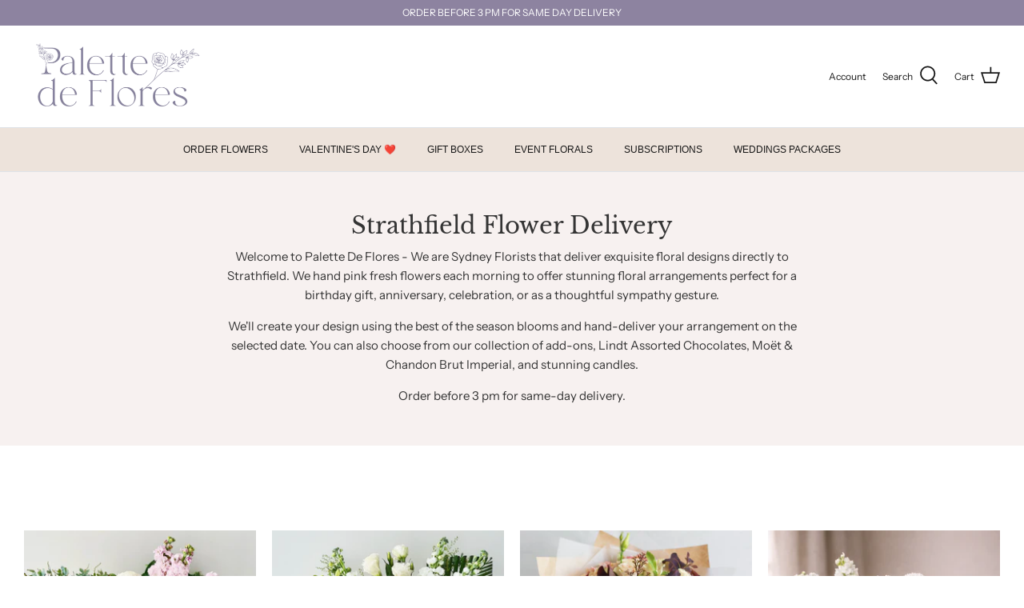

--- FILE ---
content_type: application/x-javascript
request_url: https://app.sealsubscriptions.com/shopify/public/status/shop/palette-de-flores.myshopify.com.js?1770066679
body_size: -293
content:
var sealsubscriptions_settings_updated='1766303623';